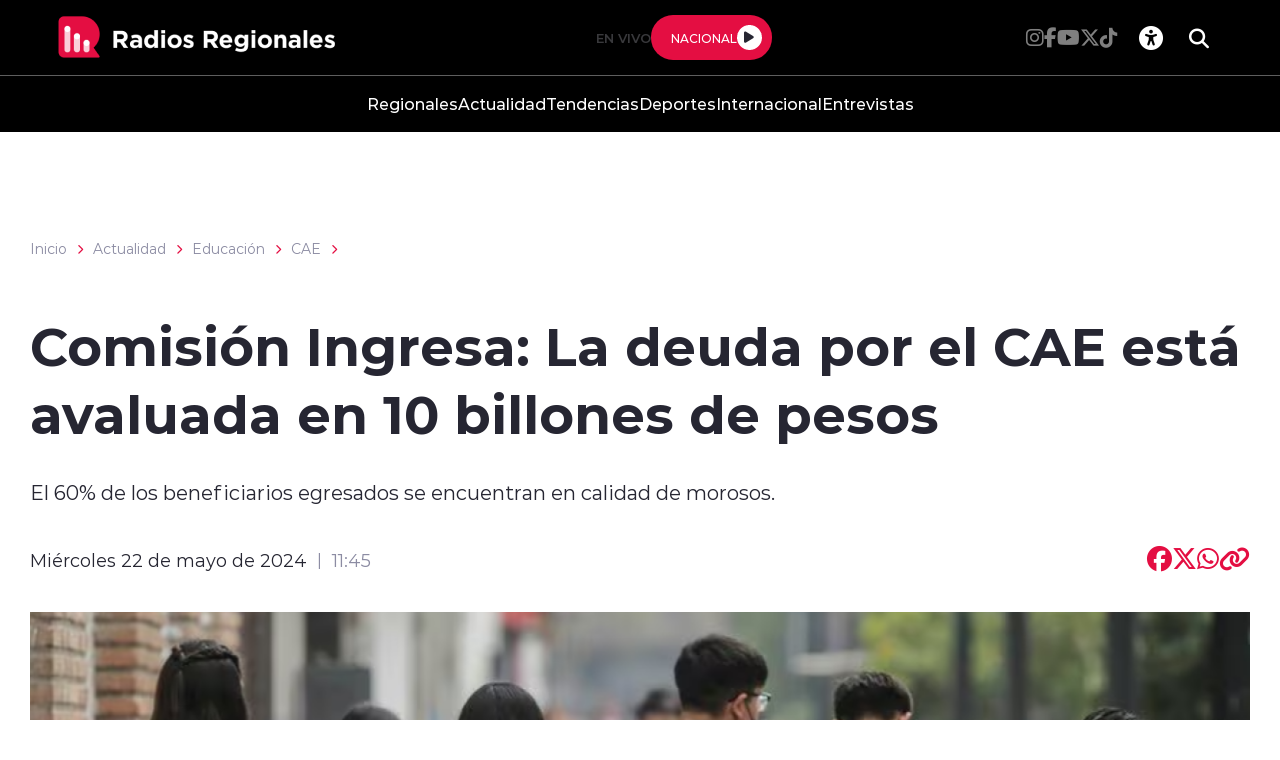

--- FILE ---
content_type: text/html; charset=utf-8
request_url: https://www.google.com/recaptcha/api2/aframe
body_size: 248
content:
<!DOCTYPE HTML><html><head><meta http-equiv="content-type" content="text/html; charset=UTF-8"></head><body><script nonce="0lUPrrKbI6cwPJyCAedFgQ">/** Anti-fraud and anti-abuse applications only. See google.com/recaptcha */ try{var clients={'sodar':'https://pagead2.googlesyndication.com/pagead/sodar?'};window.addEventListener("message",function(a){try{if(a.source===window.parent){var b=JSON.parse(a.data);var c=clients[b['id']];if(c){var d=document.createElement('img');d.src=c+b['params']+'&rc='+(localStorage.getItem("rc::a")?sessionStorage.getItem("rc::b"):"");window.document.body.appendChild(d);sessionStorage.setItem("rc::e",parseInt(sessionStorage.getItem("rc::e")||0)+1);localStorage.setItem("rc::h",'1769007978943');}}}catch(b){}});window.parent.postMessage("_grecaptcha_ready", "*");}catch(b){}</script></body></html>